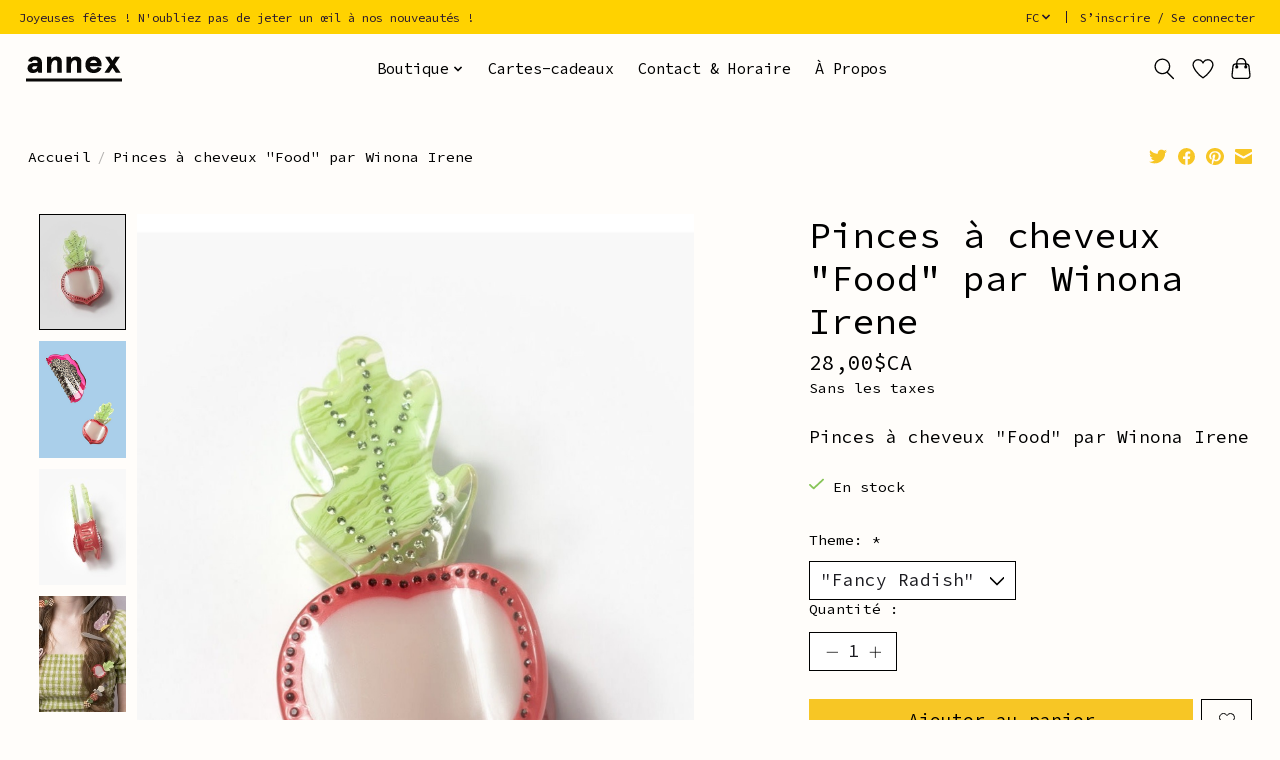

--- FILE ---
content_type: text/css; charset=UTF-8
request_url: https://cdn.shoplightspeed.com/shops/615501/themes/13296/assets/settings.css?2026012123152720210104183204
body_size: 304
content:
:root {
  --color-primary: #f7c625;
  --color-bg: #fffdfa;
  --color-contrast-higher: #000000;
  --color-contrast-high: rgba(#000000, .75);
  --color-contrast-medium: rgba(#000000, .5);
  --color-contrast-lower: rgba(#000000, .15);
  --font-primary: Source Code Pro;
  --font-headings: Source Code Pro;
}
.color-contrast-medium {
  color: rgba(0, 0, 0, 0.5);
}
.color-contrast-low {
  color: rgba(0, 0, 0, 0.3);
}
.bg-contrast-lower, .bones__line, .s-tabs__list::after {
  background-color: rgba(0, 0, 0, 0.15);
}
.main-header__top-section {
  background-color: #ffd200;
  color: #251530;
}
.main-header__top-section .main-header__link, .main-header__top-section .main-header__link:hover {
  color: #251530;
}
.main-header__logo {
  height: 55px;
}
.main-header__mobile-content .main-header__logo {
  height: 41.25px;
}
.main-header__nav::before {
  height: calc(41.25px + (var(--space-xxs) *2));
}
.main-header--mobile .main-header__item:not(:last-child) {
  border-bottom: 1px solid rgba(0, 0, 0, 0.2);
}
.main-header--mobile .main-header__dropdown, .main-footer .border-top, .main-footer.border-top {
  border-top: 1px solid rgba(0, 0, 0, 0.2);
}
.btn--primary {
  background-color: #f7c625;
  color: #000000;
}
.btn--primary:hover {
  background-color: rgba(247, 198, 37, 0.65);
}
.bundle__plus {
  background-color: #f7c625;
  color: #000000;
}
body {
  background-color: #fffdfa;
  color: #000000;
}
.bg {
  background-color: #fffdfa;
}
.main-header:not(.main-header--transparent), .main-footer, .coming-soon {
  background-color: #fffdfa;
  color: #000000;
  --color-bg: #fffdfa;
}
.main-header__search-form.bg {
  background-color: #fffdfa;
}
@media (min-width: 64rem) {
  .dropdown__menu, .main-header__dropdown {
    background-color: #fffdfa;
  }
  .main-header__dropdown-link {
    color: #000000;
  }
}


--- FILE ---
content_type: text/css; charset=UTF-8
request_url: https://cdn.shoplightspeed.com/shops/615501/themes/13296/assets/custom.css?2026012123152720210104183204
body_size: 388
content:
/* 20260121231321 - v2 */
.gui,
.gui-block-linklist li a {
  color: #000000;
}

.gui-page-title,
.gui a.gui-bold,
.gui-block-subtitle,
.gui-table thead tr th,
.gui ul.gui-products li .gui-products-title a,
.gui-form label,
.gui-block-title.gui-dark strong,
.gui-block-title.gui-dark strong a,
.gui-content-subtitle {
  color: #000000;
}

.gui-block-inner strong {
  color: #848484;
}

.gui a {
  color: #898989;
}

.gui-input.gui-focus,
.gui-text.gui-focus,
.gui-select.gui-focus {
  border-color: #898989;
  box-shadow: 0 0 2px #898989;
}

.gui-select.gui-focus .gui-handle {
  border-color: #898989;
}

.gui-block,
.gui-block-title,
.gui-buttons.gui-border,
.gui-block-inner,
.gui-image {
  border-color: #898989;
}

.gui-block-title {
  color: #333333;
  background-color: #ffffff;
}

.gui-content-title {
  color: #333333;
}

.gui-form .gui-field .gui-description span {
  color: #000000;
}

.gui-block-inner {
  background-color: #f4f4f4;
}

.gui-block-option {
  border-color: #ededed;
  background-color: #f9f9f9;
}

.gui-block-option-block {
  border-color: #ededed;
}

.gui-block-title strong {
  color: #333333;
}

.gui-line,
.gui-cart-sum .gui-line {
  background-color: #c9c9c9;
}

.gui ul.gui-products li {
  border-color: #dbdbdb;
}

.gui-block-subcontent,
.gui-content-subtitle {
  border-color: #dbdbdb;
}

.gui-faq,
.gui-login,
.gui-password,
.gui-register,
.gui-review,
.gui-sitemap,
.gui-block-linklist li,
.gui-table {
  border-color: #dbdbdb;
}

.gui-block-content .gui-table {
  border-color: #ededed;
}

.gui-table thead tr th {
  border-color: #c9c9c9;
  background-color: #f9f9f9;
}

.gui-table tbody tr td {
  border-color: #ededed;
}

.gui a.gui-button-large,
.gui a.gui-button-small {
  border-color: #ececea;
  color: #000000;
  background-color: #ffffff;
}

.gui a.gui-button-large.gui-button-action,
.gui a.gui-button-small.gui-button-action {
  border-color: #ececea;
  color: #000000;
  background-color: #ffffff;
}

.gui a.gui-button-large:active,
.gui a.gui-button-small:active {
  background-color: #cccccc;
  border-color: #bcbcbb;
}

.gui a.gui-button-large.gui-button-action:active,
.gui a.gui-button-small.gui-button-action:active {
  background-color: #cccccc;
  border-color: #bcbcbb;
}

.gui-input,
.gui-text,
.gui-select,
.gui-number {
  border-color: #ececea;
  background-color: #ffffff;
}

.gui-select .gui-handle,
.gui-number .gui-handle {
  border-color: #ececea;
}

.gui-number .gui-handle a {
  background-color: #ffffff;
}

.gui-input input,
.gui-number input,
.gui-text textarea,
.gui-select .gui-value {
  color: #000000;
}

.gui-progressbar {
  background-color: #f7c625;
}

/* custom */
#gui-wrapper > div.gui-col2-right > div.gui-col2-right-col1.gui-div-faq-questions > div.gui-content-subtitle > strong {
  display: none!important;
}

.thumbslide__nav.thumbslide__nav--scroll-end {
  overflow: scroll;
}


--- FILE ---
content_type: text/javascript;charset=utf-8
request_url: https://www.annexvintage.com/fc/services/stats/pageview.js?product=47346845&hash=f6a8
body_size: -412
content:
// SEOshop 22-01-2026 15:22:36